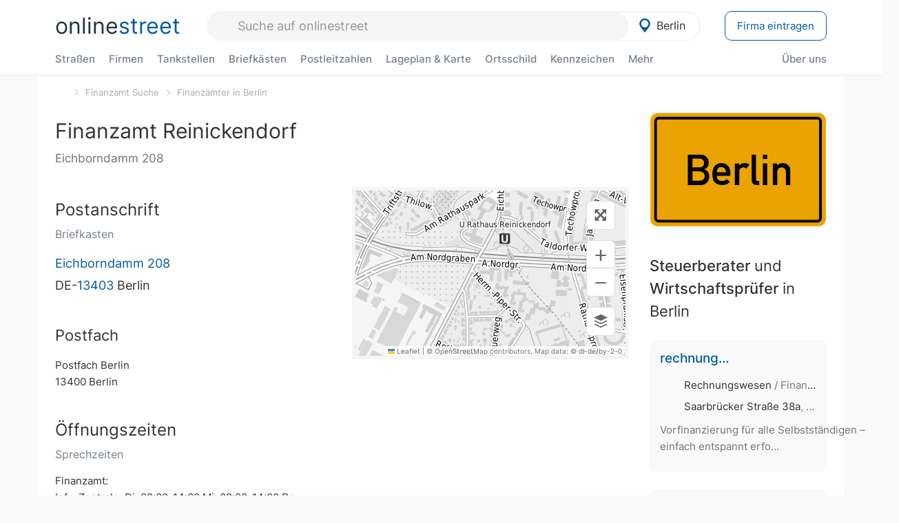

--- FILE ---
content_type: text/html; charset=utf-8
request_url: https://onlinestreet.de/finanzamt/amt/1117
body_size: 17209
content:
<!DOCTYPE html><html dir="ltr" lang="de"> <head> <meta charset="UTF-8"> <link href="//fundingchoicesmessages.google.com" rel="preconnect dns-prefetch" crossorigin><script>(function(){
'use strict';var g=function(a){var b=0;return function(){return b<a.length?{done:!1,value:a[b++]}:{done:!0}}},l=this||self,m=/^[\w+/_-]+[=]{0,2}$/,p=null,q=function(){},r=function(a){var b=typeof a;if("object"==b)if(a){if(a instanceof Array)return"array";if(a instanceof Object)return b;var c=Object.prototype.toString.call(a);if("[object Window]"==c)return"object";if("[object Array]"==c||"number"==typeof a.length&&"undefined"!=typeof a.splice&&"undefined"!=typeof a.propertyIsEnumerable&&!a.propertyIsEnumerable("splice"))return"array";
if("[object Function]"==c||"undefined"!=typeof a.call&&"undefined"!=typeof a.propertyIsEnumerable&&!a.propertyIsEnumerable("call"))return"function"}else return"null";else if("function"==b&&"undefined"==typeof a.call)return"object";return b},u=function(a,b){function c(){}c.prototype=b.prototype;a.prototype=new c;a.prototype.constructor=a};var v=function(a,b){Object.defineProperty(l,a,{configurable:!1,get:function(){return b},set:q})};var y=function(a,b){this.b=a===w&&b||"";this.a=x},x={},w={};var aa=function(a,b){a.src=b instanceof y&&b.constructor===y&&b.a===x?b.b:"type_error:TrustedResourceUrl";if(null===p)b:{b=l.document;if((b=b.querySelector&&b.querySelector("script[nonce]"))&&(b=b.nonce||b.getAttribute("nonce"))&&m.test(b)){p=b;break b}p=""}b=p;b&&a.setAttribute("nonce",b)};var z=function(){return Math.floor(2147483648*Math.random()).toString(36)+Math.abs(Math.floor(2147483648*Math.random())^+new Date).toString(36)};var A=function(a,b){b=String(b);"application/xhtml+xml"===a.contentType&&(b=b.toLowerCase());return a.createElement(b)},B=function(a){this.a=a||l.document||document};B.prototype.appendChild=function(a,b){a.appendChild(b)};var C=function(a,b,c,d,e,f){try{var k=a.a,h=A(a.a,"SCRIPT");h.async=!0;aa(h,b);k.head.appendChild(h);h.addEventListener("load",function(){e();d&&k.head.removeChild(h)});h.addEventListener("error",function(){0<c?C(a,b,c-1,d,e,f):(d&&k.head.removeChild(h),f())})}catch(n){f()}};var ba=l.atob("aHR0cHM6Ly93d3cuZ3N0YXRpYy5jb20vaW1hZ2VzL2ljb25zL21hdGVyaWFsL3N5c3RlbS8xeC93YXJuaW5nX2FtYmVyXzI0ZHAucG5n"),ca=l.atob("WW91IGFyZSBzZWVpbmcgdGhpcyBtZXNzYWdlIGJlY2F1c2UgYWQgb3Igc2NyaXB0IGJsb2NraW5nIHNvZnR3YXJlIGlzIGludGVyZmVyaW5nIHdpdGggdGhpcyBwYWdlLg=="),da=l.atob("RGlzYWJsZSBhbnkgYWQgb3Igc2NyaXB0IGJsb2NraW5nIHNvZnR3YXJlLCB0aGVuIHJlbG9hZCB0aGlzIHBhZ2Uu"),ea=function(a,b,c){this.b=a;this.f=new B(this.b);this.a=null;this.c=[];this.g=!1;this.i=b;this.h=c},F=function(a){if(a.b.body&&!a.g){var b=
function(){D(a);l.setTimeout(function(){return E(a,3)},50)};C(a.f,a.i,2,!0,function(){l[a.h]||b()},b);a.g=!0}},D=function(a){for(var b=G(1,5),c=0;c<b;c++){var d=H(a);a.b.body.appendChild(d);a.c.push(d)}b=H(a);b.style.bottom="0";b.style.left="0";b.style.position="fixed";b.style.width=G(100,110).toString()+"%";b.style.zIndex=G(2147483544,2147483644).toString();b.style["background-color"]=I(249,259,242,252,219,229);b.style["box-shadow"]="0 0 12px #888";b.style.color=I(0,10,0,10,0,10);b.style.display=
"flex";b.style["justify-content"]="center";b.style["font-family"]="Arial";c=H(a);c.style.width=G(80,85).toString()+"%";c.style.maxWidth=G(750,775).toString()+"px";c.style.margin="24px";c.style.display="flex";c.style["align-items"]="flex-start";c.style["justify-content"]="center";d=A(a.f.a,"IMG");d.className=z();d.src=ba;d.style.height="24px";d.style.width="24px";d.style["padding-right"]="16px";var e=H(a),f=H(a);f.style["font-weight"]="bold";f.textContent=ca;var k=H(a);k.textContent=da;J(a,
e,f);J(a,e,k);J(a,c,d);J(a,c,e);J(a,b,c);a.a=b;a.b.body.appendChild(a.a);b=G(1,5);for(c=0;c<b;c++)d=H(a),a.b.body.appendChild(d),a.c.push(d)},J=function(a,b,c){for(var d=G(1,5),e=0;e<d;e++){var f=H(a);b.appendChild(f)}b.appendChild(c);c=G(1,5);for(d=0;d<c;d++)e=H(a),b.appendChild(e)},G=function(a,b){return Math.floor(a+Math.random()*(b-a))},I=function(a,b,c,d,e,f){return"rgb("+G(Math.max(a,0),Math.min(b,255)).toString()+","+G(Math.max(c,0),Math.min(d,255)).toString()+","+G(Math.max(e,0),Math.min(f,
255)).toString()+")"},H=function(a){a=A(a.f.a,"DIV");a.className=z();return a},E=function(a,b){0>=b||null!=a.a&&0!=a.a.offsetHeight&&0!=a.a.offsetWidth||(fa(a),D(a),l.setTimeout(function(){return E(a,b-1)},50))},fa=function(a){var b=a.c;var c="undefined"!=typeof Symbol&&Symbol.iterator&&b[Symbol.iterator];b=c?c.call(b):{next:g(b)};for(c=b.next();!c.done;c=b.next())(c=c.value)&&c.parentNode&&c.parentNode.removeChild(c);a.c=[];(b=a.a)&&b.parentNode&&b.parentNode.removeChild(b);a.a=null};var ia=function(a,b,c,d,e){var f=ha(c),k=function(n){n.appendChild(f);l.setTimeout(function(){f?(0!==f.offsetHeight&&0!==f.offsetWidth?b():a(),f.parentNode&&f.parentNode.removeChild(f)):a()},d)},h=function(n){document.body?k(document.body):0<n?l.setTimeout(function(){h(n-1)},e):b()};h(3)},ha=function(a){var b=document.createElement("div");b.className=a;b.style.width="1px";b.style.height="1px";b.style.position="absolute";b.style.left="-10000px";b.style.top="-10000px";b.style.zIndex="-10000";return b};var K={},L=null;var M=function(){},N="function"==typeof Uint8Array,O=function(a,b){a.b=null;b||(b=[]);a.j=void 0;a.f=-1;a.a=b;a:{if(b=a.a.length){--b;var c=a.a[b];if(!(null===c||"object"!=typeof c||Array.isArray(c)||N&&c instanceof Uint8Array)){a.g=b-a.f;a.c=c;break a}}a.g=Number.MAX_VALUE}a.i={}},P=[],Q=function(a,b){if(b<a.g){b+=a.f;var c=a.a[b];return c===P?a.a[b]=[]:c}if(a.c)return c=a.c[b],c===P?a.c[b]=[]:c},R=function(a,b,c){a.b||(a.b={});if(!a.b[c]){var d=Q(a,c);d&&(a.b[c]=new b(d))}return a.b[c]};
M.prototype.h=N?function(){var a=Uint8Array.prototype.toJSON;Uint8Array.prototype.toJSON=function(){var b;void 0===b&&(b=0);if(!L){L={};for(var c="ABCDEFGHIJKLMNOPQRSTUVWXYZabcdefghijklmnopqrstuvwxyz0123456789".split(""),d=["+/=","+/","-_=","-_.","-_"],e=0;5>e;e++){var f=c.concat(d[e].split(""));K[e]=f;for(var k=0;k<f.length;k++){var h=f[k];void 0===L[h]&&(L[h]=k)}}}b=K[b];c=[];for(d=0;d<this.length;d+=3){var n=this[d],t=(e=d+1<this.length)?this[d+1]:0;h=(f=d+2<this.length)?this[d+2]:0;k=n>>2;n=(n&
3)<<4|t>>4;t=(t&15)<<2|h>>6;h&=63;f||(h=64,e||(t=64));c.push(b[k],b[n],b[t]||"",b[h]||"")}return c.join("")};try{return JSON.stringify(this.a&&this.a,S)}finally{Uint8Array.prototype.toJSON=a}}:function(){return JSON.stringify(this.a&&this.a,S)};var S=function(a,b){return"number"!==typeof b||!isNaN(b)&&Infinity!==b&&-Infinity!==b?b:String(b)};M.prototype.toString=function(){return this.a.toString()};var T=function(a){O(this,a)};u(T,M);var U=function(a){O(this,a)};u(U,M);var ja=function(a,b){this.c=new B(a);var c=R(b,T,5);c=new y(w,Q(c,4)||"");this.b=new ea(a,c,Q(b,4));this.a=b},ka=function(a,b,c,d){b=new T(b?JSON.parse(b):null);b=new y(w,Q(b,4)||"");C(a.c,b,3,!1,c,function(){ia(function(){F(a.b);d(!1)},function(){d(!0)},Q(a.a,2),Q(a.a,3),Q(a.a,1))})};var la=function(a,b){V(a,"internal_api_load_with_sb",function(c,d,e){ka(b,c,d,e)});V(a,"internal_api_sb",function(){F(b.b)})},V=function(a,b,c){a=l.btoa(a+b);v(a,c)},W=function(a,b,c){for(var d=[],e=2;e<arguments.length;++e)d[e-2]=arguments[e];e=l.btoa(a+b);e=l[e];if("function"==r(e))e.apply(null,d);else throw Error("API not exported.");};var X=function(a){O(this,a)};u(X,M);var Y=function(a){this.h=window;this.a=a;this.b=Q(this.a,1);this.f=R(this.a,T,2);this.g=R(this.a,U,3);this.c=!1};Y.prototype.start=function(){ma();var a=new ja(this.h.document,this.g);la(this.b,a);na(this)};
var ma=function(){var a=function(){if(!l.frames.googlefcPresent)if(document.body){var b=document.createElement("iframe");b.style.display="none";b.style.width="0px";b.style.height="0px";b.style.border="none";b.style.zIndex="-1000";b.style.left="-1000px";b.style.top="-1000px";b.name="googlefcPresent";document.body.appendChild(b)}else l.setTimeout(a,5)};a()},na=function(a){var b=Date.now();W(a.b,"internal_api_load_with_sb",a.f.h(),function(){var c;var d=a.b,e=l[l.btoa(d+"loader_js")];if(e){e=l.atob(e);
e=parseInt(e,10);d=l.btoa(d+"loader_js").split(".");var f=l;d[0]in f||"undefined"==typeof f.execScript||f.execScript("var "+d[0]);for(;d.length&&(c=d.shift());)d.length?f[c]&&f[c]!==Object.prototype[c]?f=f[c]:f=f[c]={}:f[c]=null;c=Math.abs(b-e);c=1728E5>c?0:c}else c=-1;0!=c&&(W(a.b,"internal_api_sb"),Z(a,Q(a.a,6)))},function(c){Z(a,c?Q(a.a,4):Q(a.a,5))})},Z=function(a,b){a.c||(a.c=!0,a=new l.XMLHttpRequest,a.open("GET",b,!0),a.send())};(function(a,b){l[a]=function(c){for(var d=[],e=0;e<arguments.length;++e)d[e-0]=arguments[e];l[a]=q;b.apply(null,d)}})("__d3lUW8vwsKlB__",function(a){"function"==typeof window.atob&&(a=window.atob(a),a=new X(a?JSON.parse(a):null),(new Y(a)).start())});}).call(this);
window.__d3lUW8vwsKlB__("[base64]");</script><script> function cmp_ui_additionals() {   var el = document.querySelector('.fc-stacks.fc-dialog-restricted-content'), elChild = '<p class="intro">Wir bieten ein kostenloses, werbefinanziertes Online-Angebot und verwenden Cookies für:</p>'; el.insertAdjacentHTML('afterbegin', elChild);  var el = document.querySelector('.fc-consent-root .fc-dialog-container .fc-dialog.fc-choice-dialog'), elChild = '<div class="fc-footer-imprint"><a href="https://onlinestreet.de/impressum#nutzungsbedingungen">Datenschutzerklärung</a><a href="https://onlinestreet.de/impressum#impressum">Impressum</a></div>'; el.insertAdjacentHTML('beforeend', elChild); }   window.dataLayer = window.dataLayer || []; function gtag(){dataLayer.push(arguments);} var ga_loaded = false;  function cmp_load_ga() {  ga_loaded = true; setTimeout(() => { }, 1000);  var ga4script = document.createElement("script"); ga4script.async = true; ga4script.src = "https://www.googletagmanager.com/gtag/js?id=G-FE6V3NCVGF"; document.getElementsByTagName("head")[0].appendChild(ga4script, document.getElementsByTagName("head")[0]); window.dataLayer = window.dataLayer || []; gtag('js', new Date()); gtag('config', 'G-FE6V3NCVGF', { 'content_group':'finanzamt_amt', });   } function cmp_show_ads_after_consent() {   (adsbygoogle=window.adsbygoogle||[]).pauseAdRequests=0;   } function cmp_change_ads(tcData) { var MeasureContentPerformance = tcData.purpose.consents[8] || false; var hasDeviceStorageAndAccessConsent = tcData.purpose.consents[1] || false; var BasicAds = tcData.purpose.consents[2] || false; if ( hasDeviceStorageAndAccessConsent && BasicAds ) {  (adsbygoogle=window.adsbygoogle||[]).pauseAdRequests=0; if ( MeasureContentPerformance ) {  } } else { if ( MeasureContentPerformance ) {  }  var ads = document.querySelectorAll('.adsbygoogle'), i = 0, l = ads.length; for (i; i < l; i++) { ads[i].style.display = 'none'; } $(function() {  $('.ad-col-left').toggle();  if ( $('.content-col').hasClass('col-md-7') ) {  $('.content-col').removeClass('col-md-7').addClass('col-md-9'); } else if ( $('.content-col').hasClass('col-md-10') ) {  $('.content-col').removeClass('col-md-10').addClass('col-md-12'); } }); } }  function update_gtag_consent(tcData) {  gtag('consent', 'update', { 'ad_user_data': tcData.purpose.consents[3] ? 'granted' : 'denied', 'ad_personalization': tcData.purpose.consents[4] ? 'granted' : 'denied', 'ad_storage': tcData.purpose.consents[1] ? 'granted' : 'denied', 'analytics_storage': tcData.purpose.consents[8] ? 'granted' : 'denied' }); } var check_tcfapi = window.setInterval(function() { typeof __tcfapi === 'function' ? (window.clearInterval(check_tcfapi), __tcfapi('addEventListener', 2, function(tcData, success) { if ( tcData.eventStatus === 'cmpuishown' ) {  cmp_ui_additionals();   gtag('consent', 'default', { 'ad_storage': 'denied', 'ad_user_data': 'denied', 'ad_personalization': 'denied', 'analytics_storage': 'denied', 'wait_for_update': 500 }); } if (tcData.eventStatus === 'tcloaded' || tcData.eventStatus === 'useractioncomplete') {  if ( ! tcData.gdprApplies ) {  cmp_show_ads_after_consent(); cmp_load_ga(); } else {   var MeasureContentPerformance = tcData.purpose.consents[8] || false; if ( MeasureContentPerformance ) { cmp_load_ga(); }   var hasDeviceStorageAndAccessConsent = tcData.purpose.consents[1] || false;  if (hasDeviceStorageAndAccessConsent) {  var hasGoogleAdvertisingProductsConsent = tcData.vendor.consents[755] || false;  if ( hasGoogleAdvertisingProductsConsent ) {  cmp_show_ads_after_consent(); } else { cmp_change_ads(tcData); } } else { cmp_change_ads(tcData); } } update_gtag_consent(tcData); } })) : null ; }, 50); </script> <link href="//cdn.onlinestreet.de" rel="preconnect dns-prefetch" crossorigin> <link href="//cdnjs.cloudflare.com" rel="preconnect dns-prefetch" crossorigin>  <link href="//pagead2.googlesyndication.com" rel="preconnect dns-prefetch" crossorigin> <link href="//googleads.g.doubleclick.net" rel="preconnect dns-prefetch" crossorigin> <link href="//ad.doubleclick.net" rel="preconnect dns-prefetch" crossorigin> <link href="//static.doubleclick.net" rel="preconnect dns-prefetch" crossorigin> <link href="//adservice.google.de" rel="preconnect dns-prefetch" crossorigin> <link href="//adservice.google.com" rel="preconnect dns-prefetch" crossorigin> <title>Finanzamt Reinickendorf, Eichborndamm 208: Öffnungszeiten, Postanschrift &amp; Kontakt</title> <meta name="description" content="Kontaktdaten, Sprechzeiten, Zuständigkeit und mehr nachschlagen: Finanzamt Reinickendorf, Eichborndamm 208 in 13403 Berlin."> <meta name="robots" content="noindex,follow,max-image-preview:large"> <link rel="canonical" href="https://onlinestreet.de/finanzamt/amt/1117"> <link rel="manifest" href="https://cdn.onlinestreet.de/img/favicon/site.webmanifest.json.php"> <link rel="icon" type="image/png" href="https://cdn.onlinestreet.de/img/favicon/favicon-96x96.png" sizes="96x96" /> <link rel="icon" type="image/svg+xml" href="https://cdn.onlinestreet.de/img/favicon/favicon.svg" /> <link rel="shortcut icon" href="https://cdn.onlinestreet.de/img/favicon/favicon.ico" /> <link rel="apple-touch-icon" sizes="180x180" href="https://cdn.onlinestreet.de/img/favicon/apple-touch-icon.png" /> <meta name="apple-mobile-web-app-title" content="onlinestreet" /> <meta name="theme-color" content="#005CA2"> <meta name="viewport" content="width=device-width, initial-scale=1.0"/>  <link rel="preload" as="style" href="https://cdnjs.cloudflare.com/ajax/libs/twitter-bootstrap/3.4.1/css/bootstrap.min.css" /> <link rel="preload" as="script" href="https://cdnjs.cloudflare.com/ajax/libs/twitter-bootstrap/3.4.1/js/bootstrap.min.js" /> <link rel="preload" as="script" href="https://cdnjs.cloudflare.com/ajax/libs/jquery/1.12.4/jquery.min.js" />  <link rel="stylesheet" href="https://cdnjs.cloudflare.com/ajax/libs/twitter-bootstrap/3.4.1/css/bootstrap.min.css" />     <link rel="preload" as="style" href="https://cdn.onlinestreet.de/lib/styles.min.css?v=OS40" /><link rel="stylesheet" type="text/css" href="https://cdn.onlinestreet.de/lib/styles.min.css?v=OS40" />  <link rel="preload" href="//cdn.onlinestreet.de/lib/fonts/google/inter-v13-latin-regular.woff2" as="font" type="font/woff2" crossorigin> <link rel="preload" href="//cdn.onlinestreet.de/lib/fonts/google/inter-v13-latin-500.woff2" as="font" type="font/woff2" crossorigin> <link rel="preload" href="//cdn.onlinestreet.de/lib/fonts/google/inter-v13-latin-600.woff2" as="font" type="font/woff2" crossorigin> <link rel="preload" href="//cdn.onlinestreet.de/lib/fonts/google/inter-v13-latin-300.woff2" as="font" type="font/woff2" crossorigin> <link rel="preload" href="//cdn.onlinestreet.de/lib/fonts/fontawesome-free-7.1.0-web/webfonts/fa-solid-900.woff2" as="font" type="font/woff2" crossorigin>    <link rel="preload" as="image" href="https://cdn.onlinestreet.de/img/logo/marker.svg" />  <meta property="og:title" content="Finanzamt Reinickendorf, Eichborndamm 208: Öffnungszeiten, Postanschrift &amp; Kontakt"/> <meta property="og:site_name" content="onlinestreet.de"/> <meta property="og:description" content="Kontaktdaten, Sprechzeiten, Zuständigkeit und mehr nachschlagen: Finanzamt Reinickendorf, Eichborndamm 208 in 13403 Berlin." /> <meta property="og:type" content="website"/> <meta property="og:url" content="https://onlinestreet.de/finanzamt/amt/1117"/> <meta property="og:image" content="https://onlinestreet.de/strassen/ortsschild/800/Berlin.png"/><meta property="og:image:width" content="800"/><meta property="og:image:height" content="520"/> <meta name="twitter:card" content="summary_large_image"/> <meta name="twitter:title" content="Finanzamt Reinickendorf, Eichborndamm 208: Öffnungszeiten, Postanschrift &amp; Kontakt"/> <meta name="twitter:description" content="Kontaktdaten, Sprechzeiten, Zuständigkeit und mehr nachschlagen: Finanzamt Reinickendorf, Eichborndamm 208 in 13403 Berlin."/> <meta name="twitter:image" content="https://onlinestreet.de/strassen/ortsschild/800/Berlin.png"/> <meta property="twitter:url" content="https://onlinestreet.de/finanzamt/amt/1117"/> <meta name="twitter:site" content="@onlinestreet_de"/> <meta name="twitter:creator" content="@onlinestreet_de"/> <script async src="https://pagead2.googlesyndication.com/pagead/js/adsbygoogle.js?client=ca-pub-1229119852267723" crossorigin="anonymous"></script> <script> (adsbygoogle = window.adsbygoogle||[]).pauseAdRequests=1; </script> </head> <body> <div class="loader loading"></div> <header> <nav class="navbar-fixed-top" id="globale-navigation"> <div class="navbar firstrow"> <div class="container flex-container"> <div class="flex" id="nav-logo"> <a class="onlinestreet-logo" href="https://onlinestreet.de/"> online<span>street</span> </a> </div> <div class="flex" id="nav-ortsauswahl"> <span id="navbar-ortsauswahl">  <img width="24" height="24" src="https://cdn.onlinestreet.de/img/logo/marker.svg" alt="Berlin erkunden" />Berlin </span> <span id="mobile-search-close">×</span> <div class="ortsauswahl-dropdown hidden"></div> </div> <div class="flex" id="nav-suche"> <div id="mobile-menu-toggle"> <i class="fas fa-bars" aria-hidden="true"></i> </div> <form name="header_search" method="get" action="https://onlinestreet.de/suche/" class="form-inline" role="form"> <input type="hidden" name="pid" value="1" /> <input type="hidden" name="section" value="finanzamt" /> <input required pattern=".{3,}" title="Mindestens drei Zeichen" name="q" type="text" class="form-control autocomplete-header-search" data-section="finanzamt" data-ort="Berlin" data-pid="1" autocomplete="os-header-suche" placeholder="Suche auf onlinestreet" /> </form> <i class="fas fa-search"></i> </div> <div class="flex" id="nav-neuer-eintrag"> <a href="https://onlinestreet.de/branchenbuch/profil/" class="btn btn-primary-invert">Firma eintragen</a> </div> </div> </div> <div class="navbar secondrow initial hidden-xs hidden-sm"> <div class="container"> <ul class="linkstruktur"> <li class=" strassen-link"><a href="https://onlinestreet.de/strassen/in-Berlin.html">Straßen</a></li><li class="first branchen-link"><a href="https://onlinestreet.de/Regional/Europa/Deutschland/Berlin.html">Firmen</a></li><li class=""><a href="https://onlinestreet.de/tankstellen/berlin">Tankstellen</a></li><li class=""><a href="https://onlinestreet.de/briefkasten/Berlin/alle.html">Briefkästen</a></li><li class=""><a id="nav-postleitzahlen" href="https://onlinestreet.de/plz/Berlin.html">Postleitzahlen</a></li><li class=""><a href="https://onlinestreet.de/orte/berlin/karte">Lageplan & Karte</a></li><li class=""><a href="https://onlinestreet.de/strassen/ortsschild/Berlin.html">Ortsschild</a></li><li class=""><a href="https://onlinestreet.de/kennzeichen/B">Kennzeichen</a></li><li class="dropdown "><a class="dropdown-toggle" href="#" role="button" id="dropdownMenuLink" data-toggle="dropdown" aria-haspopup="true" aria-expanded="false">Mehr <i class="fas fa-chevron-down color-silver ml5"></i></a> <ul class="dropdown-menu"> <li class=""><a class="dropdown-item" href="https://onlinestreet.de/bundesland/Berlin.html">In welchem Bundesland liegt Berlin?</a></li> <li class="subheading">Weitere Services & Rechner</li> <li class=""> <a class="dropdown-item" href="https://onlinestreet.de/kennzeichen/"> Kennzeichen-Suche </a> </li> <li class=""> <a class="dropdown-item" href="https://onlinestreet.de/banken/iban/"> IBAN Rechner </a> </li> <li class=""> <a class="dropdown-item" href="https://onlinestreet.de/banken/iban-zu-bic/"> IBAN Prüfer </a> </li>  <li class="subheading">Tools & Generatoren</li> <li class=""> <a class="dropdown-item" href="https://onlinestreet.de/strassen/verkehrsschild/"> Verkehrsschilder </a> </li> <li class=""> <a class="dropdown-item" href="https://onlinestreet.de/strassen/ortsschild/generator.html"> Ortsschild Generator </a> </li> <li class=""> <a class="dropdown-item" href="https://onlinestreet.de/strassen/schild/generator.html"> Straßenschild Generator </a> </li> <li class=""> <a class="dropdown-item" href="https://onlinestreet.de/kennzeichen/generator"> Kennzeichen Generator </a> </li> </ul> </li> </ul> <ul class="linkstruktur navbar-right"> <li class=""><a title="Über uns" href="https://onlinestreet.de/ueber-uns">Über uns</a></li> </ul> </div> </div> <div class="mobile-menu hidden"> <div class="mobile-menu-content"> <span id="mobile-menu-close">&times;</span> <a class="mobile-menu-logo" href="https://onlinestreet.de/">online<span>street</span></a> <form name="mobile_search" method="get" action="https://onlinestreet.de/suche/" class="form-inline mobile-search" role="form"> <input type="hidden" name="pid" value="1" /> <input type="hidden" name="section" value="finanzamt" /> <input required pattern=".{3,}" title="Mindestens drei Zeichen" name="q" type="text" class="form-control autocomplete-header-search" data-section="finanzamt" data-ort="Berlin" data-pid="1" autocomplete="os-header-suche" placeholder="Suche auf onlinestreet" /> <i class="fas fa-search"></i> </form> <div class="row mt5"> <div class="col-xs-8 pr10 mb0"> <p class="lead mr0 mb15"> Dein Straßenverzeichnis, Branchenbuch und lokales Nachschlagewerk für <nobr class="overflow-ellipsis"><i class="fas fa-map-marker color-silver ml5 mr10"></i><a href="https://onlinestreet.de/orte/berlin">Berlin</a></nobr>. </p> </div> <div class="col-xs-4 pl0 mb0"> <a href="https://onlinestreet.de/orte/berlin"> <img class="img-responsive mt5" loading="lazy" src="https://onlinestreet.de/strassen/ortsschild/Berlin.png" alt="Berlin" /> </a> </div> </div> <button class="anderen-ort-waehlen btn btn btn-sm btn-default mr10" title="Anderen Ort wählen">Ort ändern</button> <a class="btn btn-sm btn-default mr15" href="https://onlinestreet.de/ueber-uns" title="Über uns">Über uns</a> <div class="you-are-here">  <div class="row"> <div class="col-xs-9 mb0"> <a class="title" href="https://onlinestreet.de/finanzamt/Berlin.html"> Finanzämter <small class="text-muted overflow-ellipsis">Zuständiges Finanzamt ermitteln</small> </a> </div> <div class="col-xs-3 mb0"> <a href="https://onlinestreet.de/finanzamt/Berlin.html"> <img class="topic img-responsive" alt="Zuständiges Finanzamt in/für Berlin" loading="lazy" src="https://cdn.onlinestreet.de/img/material-design/finanzaemter-200x200.jpg" width="200" height="200" /> </a> </div> </div> <small class="current-page-headline">Aktuelle Seite</small> <a class="current-page overflow-ellipsis" href="https://onlinestreet.de/finanzamt/amt/1117">Finanzamt Reinickendorf, Eichborndamm 208: Öffnungszeiten, Postanschrift &amp; Kontakt</a> <small class="relevant-page-headline">Übergeordnete Seiten</small> <a class="relevant-page btn btn-sm btn-default" href="https://onlinestreet.de/finanzamt/Berlin.html">Finanzämter in Berlin</a><a class="relevant-page btn btn-sm btn-default" href="https://onlinestreet.de/finanzamt/">Finanzamt Suche</a> </div>  <h4 class="mt40">Alle <strong>Services</strong> für <nobr class="overflow-ellipsis"><i class="fas fa-map-marker color-silver ml5 mr10"></i><a href="https://onlinestreet.de/orte/berlin">Berlin</a></nobr></h4> <div class="row mt20 pr15"> <div class="col-xs-4 m-service"> <a class="" href="https://onlinestreet.de/strassen/in-Berlin.html"> <img class="img-responsive" alt="Straßenverzeichnis für Berlin" loading="lazy" src="https://cdn.onlinestreet.de/img/material-design/strassenverzeichnis-kompass-200x200.jpg" width="200" height="200" /> <span>Straßen</span> <small>Wohnlage und <br class="visible-xs">Lebensqualität</small> </a> </div> <div class="col-xs-4 m-service"> <a class="" href="https://onlinestreet.de/Regional/Europa/Deutschland/Berlin.html"> <img class="img-responsive" alt="Branchenbuch für Berlin" loading="lazy" src="https://cdn.onlinestreet.de/img/material-design/digitales-branchenbuch-200x200.jpg" width="200" height="200" /> <span>Firmen</span> <small>Anbieter im <br class="visible-xs">Branchenbuch</small> </a> </div> <div class="col-xs-4 m-service"> <a class="" href="https://onlinestreet.de/tankstellen/berlin"> <img class="img-responsive" alt="Berlin: Tankstelle in der Nähe" loading="lazy" src="https://cdn.onlinestreet.de/img/material-design/tankstellen-200x200.jpg" width="200" height="200" /> <span>Tankstellen</span> <small>Günstig tanken <br class="visible-xs">in der Nähe</small> </a> </div> <div class="col-xs-4 m-service"> <a class="" href="https://onlinestreet.de/briefkasten/Berlin/alle.html"> <img class="img-responsive" alt="Briefkasten Standorte in Berlin finden" loading="lazy" src="https://cdn.onlinestreet.de/img/material-design/briefkasten-200x200.jpg" width="200" height="200" /> <span>Briefkästen</span> <small>Standorte und <br class="visible-xs">Leerungszeiten</small> </a> </div> <div class="col-xs-4 m-service"> <a class="" href="https://onlinestreet.de/plz/Berlin.html"> <img class="img-responsive" alt="Postleitzahlen Berlin" loading="lazy" src="https://cdn.onlinestreet.de/img/material-design/postleitzahlen-200x200.jpg" width="200" height="200" /> <span>Postleitzahlen</span> <small>PLZ und <br class="visible-xs">Ortsteile</small> </a> </div> <div class="col-xs-4 m-service"> <a class="" href="https://onlinestreet.de/orte/berlin/karte"> <img class="img-responsive" alt="Wo liegt Berlin?" loading="lazy" src="https://cdn.onlinestreet.de/img/material-design/lageplan-200x200.jpg" width="200" height="200" /> <span>Lageplan</span> <small>Wo liegt <br class="visible-xs">Berlin?</small> </a> </div> <div class="col-xs-4 m-service"> <a class="" href="https://onlinestreet.de/strassen/ortsschild/Berlin.html"> <img class="img-responsive" alt="Ortsschild von Berlin" loading="lazy" src="https://cdn.onlinestreet.de/img/material-design/ortsschild-200x200.jpg" width="200" height="200" /> <span>Ortsschild</span> <small>Generator und <br class="visible-xs">Download</small> </a> </div> <div class="col-xs-4 m-service"> <a class="" href="https://onlinestreet.de/kennzeichen/B"> <img class="img-responsive" alt="Kennzeichen B: Berlin" loading="lazy" src="https://cdn.onlinestreet.de/img/material-design/kennzeichen-individuell.php?kennzeichen=B" width="200" height="200" /> <span>Kennzeichen</span> <small>Nummernschild <br class="visible-xs">B</small> </a> </div> <div class="col-xs-4 m-service"> <a class="" href="https://onlinestreet.de/bundesland/Berlin.html"> <img class="img-responsive" alt="In welchem Bundesland liegt Berlin?" loading="lazy" src="https://cdn.onlinestreet.de/img/material-design/bundeslaender-200x200.jpg" width="200" height="200" /> <span>Bundesland</span> <small>In welchem <br class="visible-xs">Bundesland liegt Berlin?</small> </a> </div> <div class="col-xs-12 text-center pr0"> <a class="btn btn-primary mt15 mr15" href="https://onlinestreet.de/branchenbuch/profil/" title="Firma eintragen">Firma kostenlos eintragen</a>  </div> </div> <h4><strong>Weitere Services</strong> für Deutschland</h4> <div class="row weitere pr15 mt15"> <div class="m-service"> <a href="https://onlinestreet.de/banken/iban/"> <img loading="lazy" src="https://cdn.onlinestreet.de/img/material-design/iban-rechner-200x200.jpg" width="50" height="50" alt="IBAN Rechner" /> <span>IBAN-Rechner & Prüfer</span> </a> </div> <div class="m-service"> <a href="https://onlinestreet.de/kennzeichen/"> <img loading="lazy" src="https://cdn.onlinestreet.de/img/material-design/kennzeichen-200x200.jpg" width="50" height="50" alt="KFZ Kennzeichen Suche" /> <span>Kennzeichen-Suche</span> </a> </div> <div class="m-service"> <a href="https://onlinestreet.de/kennzeichen/generator"> <img loading="lazy" src="https://cdn.onlinestreet.de/img/material-design/kennzeichen-generator-200x200.jpg" width="50" height="50" alt="Kennzeichen Generator" /> <span class="tl">Kennzeichen-Generator</span> </a> </div> <div class="m-service"> <a href="https://onlinestreet.de/strassen/verkehrsschild/"> <img loading="lazy" src="https://cdn.onlinestreet.de/img/material-design/verkehrsschilder-200x200.jpg" width="50" height="50" alt="Verkehrsschild gestalten" /> <span class="tl">Verkehrsschilder</span> </a> </div> <div class="m-service"> <a href="https://onlinestreet.de/strassen/ortsschild/generator.html"> <img loading="lazy" src="https://cdn.onlinestreet.de/img/material-design/ortsschild-200x200.jpg" width="50" height="50" alt="Ortsschild Generator" /> <span class="tl">Ortsschild-Generator</span> </a> </div> <div class="m-service"> <a href="https://onlinestreet.de/strassen/schild/generator.html"> <img loading="lazy" src="https://cdn.onlinestreet.de/img/material-design/strassenschild-200x200.jpg" width="50" height="50" alt="Straßenschild Generator" /> <span class="tl">Straßenschild-Generator</span> </a> </div> </div> <footer class="mobile-menu-imprint text-muted"> <p>onlinestreet <span class="pull-right">&copy; 2006 - 2025</span></p> <p> <a class="mr15" href="https://onlinestreet.de/ueber-uns">Über uns</a> <a href="https://onlinestreet.de/impressum"> <span class="mr15">Support</span> <span class="mr15">Nutzungsbedingungen</span> <span class="mr15">Datenschutz</span> <span class="mr15">Cookies</span> <span class="mr15">Credits / Quellen</span> <span class="mr15">Kontakt</span> <span class="mr15">Impressum</span> </a> </p> </footer> <footer class="hwd-footer"> <div class="row"> <div class="col-md-5"> <h6> <img alt="onlinestreet: Städte, Orte und Straßen" loading="lazy" src="https://hello-world.digital/assets/img/projects-hwd-footer/icon-magnify.svg" width="40" height="40" /> <small>Über onlinestreet</small> Erkunde Städte, Orte und Straßen </h6> <p> Neue Straßen entdecken und gute Anbieter in Deiner Region finden: Als digitales Straßen&shy;verzeichnis und Branchen&shy;buch für Deutschland bietet Dir onlinestreet viele nützliche Services und Tools für Deinen Alltag. </p> <ul> <li><i class="fas fa-smile"></i>Von und für Menschen wie Du und ich!</li> <li><i class="fas fa-smile"></i>100% echte Erfahrungsberichte und Bewertungen!</li> <li><i class="fas fa-smile"></i>Jeden Tag ein bisschen besser!</li> </ul> </div> <div class="col-md-5 col-md-offset-1"> <img alt="Hello World Digital" class="hwd-logo" loading="lazy" src="https://hello-world.digital/assets/img/projects-hwd-footer/hello-world-digital.svg" width="120" height="82" /> <p> Dies ist ein Portal von Hello World Digital. <br class="hidden-xs">Wir entwickeln digitale Tools und liefern <br class="hidden-xs">hilfreiche Informationen für Deinen Alltag. </p> <div class="hwd-icons"> <img loading="lazy" src="https://hello-world.digital/assets/img/projects-hwd-footer/icon-cocktail-01.svg" alt="Icon: Cocktail" width="32" height="35" /><img loading="lazy" src="https://hello-world.digital/assets/img/projects-hwd-footer/icon-handy.svg" alt="Icon: Handy" width="21" height="35" /><img loading="lazy" src="https://hello-world.digital/assets/img/projects-hwd-footer/icon-home.svg" alt="Icon: Home" width="35" height="35" /><img loading="lazy" src="https://hello-world.digital/assets/img/projects-hwd-footer/icon-science.svg" alt="Icon: Science" width="21" height="35" /><img loading="lazy" src="https://hello-world.digital/assets/img/projects-hwd-footer/icon-browser.svg" alt="Icon: Browser" width="35" height="27" /> </div> <a class="btn track-ga-event" data-action="Footer: Hello World Digital" data-label="Website-Link" href="https://hello-world.digital/de/" target="_blank" rel="noopener">hello-world.digital</a> </div> </div> </footer> </div></div> </nav> </header> <div class="breadcrumbs-container"> <div class="container section-container"> <ol class="breadcrumb" itemscope itemtype="http://schema.org/BreadcrumbList"> <li itemprop="itemListElement" itemscope itemtype="http://schema.org/ListItem"><a itemprop="item" href="https://onlinestreet.de/" title="Startseite"><i class="fas fa-home"></i><meta itemprop="name" content="Startseite" /><meta itemprop="position" content="1" /></li><li itemprop="itemListElement" itemscope itemtype="http://schema.org/ListItem"><a itemprop="item" href="https://onlinestreet.de/finanzamt/"><span itemprop="name">Finanzamt Suche</span></a><meta itemprop="position" content="2" /></li><li itemprop="itemListElement" itemscope itemtype="http://schema.org/ListItem"><a itemprop="item" href="https://onlinestreet.de/finanzamt/Berlin.html"><span itemprop="name">Finanzämter in Berlin</span></a><meta itemprop="position" content="3" /></li><li class="active visible-xs-inline-block">Finanzamt Reinickendorf, Eichborndamm 208: Öffnungszeiten, Postanschrift &amp; Kontakt</li> </ol> </div> </div> <main class=""> <div class="container section-container"> <div class="row"> <div class="col-sm-8 col-md-9 content-col"> <!--google_ad_section_start--> <div itemprop="address" itemscope itemtype="https://schema.org/PostalAddress"> <h1 itemprop="name">Finanzamt Reinickendorf <small>Eichborndamm 208</small></h1> <div class="row"> <div class="col-md-6 col-sm-6 mb0"> <h2 class="mt15">Postanschrift <small>Briefkasten</small></h2> <adress class="lead"> <span itemprop="streetAddress"><a href="https://onlinestreet.de/strassen/Eichborndamm.Berlin.56983.html">Eichborndamm 208</a></span><br /> <span itemprop="addressCountry">DE</span>-<span itemprop="postalCode"><a href="https://onlinestreet.de/plz/13403.html">13403</a></span> <span itemprop="addressLocality">Berlin</span> </adress> <h3>Postfach</h3> <p>Postfach Berlin<br> 13400 Berlin</p> <h2>Öffnungszeiten <small>Sprechzeiten</small></h2> <p>Finanzamt:<br>Info-Zentrale: Di: 08:00-14:00 Mi: 08:00-14:00 Do: 12:00-18:00<br>Telefonservice: Mo: 08:00-15:00 Di: 08:00-15:00 Mi: 08:00-15:00 Do: 08:00-15:00 Fr: 08:00-13:00</p> </div> <div class="col-md-6 col-sm-6 mb0"> <div class="map_outer thumbnail "> <div class="map lazy-map loading" id="map_525871133248"></div> </div> <script type="text/javascript"> function show_map_map_525871133248() { var lite = L.tileLayer("https://sgx.geodatenzentrum.de/wmts_topplus_open/tile/1.0.0/web_grau/default/WEBMERCATOR/{z}/{y}/{x}.png", { attribution: "&copy; <a href='https://www.openstreetmap.org/copyright'>OpenStreetMap</a> contributors, Map data: &copy; <a href='http://www.govdata.de/dl-de/by-2-0'>dl-de/by-2-0</a>", maxZoom: 18 }); var full = L.tileLayer("https://{s}.tile.openstreetmap.de/tiles/osmde/{z}/{x}/{y}.png", { attribution: "&copy; <a href='http://osm.org/copyright'>OpenStreetMap</a> contributors" }); var satellite = L.tileLayer("http://services.arcgisonline.com/arcgis/rest/services/World_Imagery/MapServer/tile/{z}/{y}/{x}", { attribution: "Tiles &copy; Esri &mdash; Source: Esri, i-cubed, USDA, USGS, AEX, GeoEye, Getmapping, Aerogrid, IGN, IGP, UPR-EGP, and the GIS User Community" }); var map = L.map("map_525871133248", { dragging: !L.Browser.mobile, tap: !L.Browser.mobile, center: [52.5871,13.3248], zoom: 15, layers: [lite] }); /* PopUp zentrieren, siehe https://stackoverflow.com/questions/22538473/leaflet-center-popup-and-marker-to-the-map */ map.on("popupopen", function(e) { var px = map.project(e.target._popup._latlng); px.y -= e.target._popup._container.clientHeight/2; map.panTo(map.unproject(px),{animate: true}); }); map.whenReady( function() { /* Event-Listener erst nach 1 Sekunde aktivieren, da sie vorher schon automatisch feuern */ setTimeout(leaflet_whenReady_Callback, 2000); }); function leaflet_whenReady_Callback() { map.on("zoomanim", function() { /* console.log("Control: zoomanim"); */ ga4_event("click", "map", "zoom"); }); map.on("baselayerchange", function() { /* console.log("Control: baselayerchange"); */ ga4_event("click", "map", "baselayerchange"); }); map.on("popupopen", function() { /* console.log("Control: popupopen"); */ ga4_event("click", "map", "popupopen"); }); map.on("tooltipopen", function() { /* console.log("Control: tooltipopen"); */ ga4_event("click", "map", "tooltipopen"); }); map.on("enterFullscreen", function() { /* console.log("Control: enterFullscreen"); */ ga4_event("click", "map", "enter_fullscreen"); map.scrollWheelZoom.enable(); if ( L.Browser.mobile ) { /* MOBILE DEVICE */ map.dragging.enable(); } }); map.on("exitFullscreen", function() { /* console.log("Control: exitFullscreen"); */ ga4_event("click", "map", "exit_fullscreen"); map.scrollWheelZoom.disable(); if ( L.Browser.mobile ) { /* MOBILE DEVICE */ map.dragging.disable(); } }); } map.scrollWheelZoom.disable(); /* fullscreen API not avaliable on iOS devices */ var iOS = /iPad|iPhone|iPod/.test(navigator.userAgent) && !window.MSStream; if ( !iOS ) { L.control.fullscreen({ position: "topright", title: "Vollbild", titleCancel: "Vollbild-Modus beenden", forceSeparateButton: true }).addTo(map); } map.zoomControl.setPosition("topright"); var baseMaps = { "Vereinfachte Kartenansicht": lite, "Detaillierte Kartenansicht": full, "Satellitenansicht": satellite }; var overlayMaps = { }; L.control.layers(baseMaps, overlayMaps).addTo(map); L.marker([52.5871, 13.3248], {icon: L.divIcon({ html: "<i class='fas fa-map-marker color-lead fa-3x'></i>", iconSize: [32, 42], iconAnchor: [16, 42], popupAnchor: [0, -30], className: "leaflet-fa-icon" }) }).addTo(map); }; </script> </div> </div> <div class="ad-top loading loading-ads">  <ins class="adsbygoogle onlinestreetde-top-flexible" style="display:inline-block" data-full-width-responsive="true" data-ad-client="ca-pub-1229119852267723" data-ad-slot="2866974964" data-ad-format="rectangle"></ins> <script> (adsbygoogle = window.adsbygoogle || []).push({}); </script> </div> </div> <span itemprop="geo" itemscope itemtype="https://schema.org/GeoCoordinates"> <meta itemprop="latitude" content="52.5871" /> <meta itemprop="longitude" content="13.3248" /> </span> <h2 class="mb0">Kontakt</h2> <div class="row"> <div class="col-md-6 col-sm-6 mb0"> <h3>Telefon</h3> <p>030 9024-17 0</p> </div> <div class="col-md-6 col-sm-6 mb0"> <h3>Faxnummer</h3> <p></p> </div> <div class="col-md-6 col-sm-6 mb0"> <h3>E-Mail</h3> <p><a href="/cdn-cgi/l/email-protection#0f7f607c7b7c7b6a63636a4f696e3e38216d6a7d636661216b6a"><span class="__cf_email__" data-cfemail="3f4f504c4b4c4b5a53535a7f595e0e08115d5a4d535651115b5a">[email&#160;protected]</span></a></p> </div> <div class="col-md-6 col-sm-6 mb0"> <h3>Webseite</h3> <p><a href="http://www.berlin.de/sen/finanzen" target="_blank">http://www.berlin.de/sen/finanzen</a></p> </div> </div> <div class="ad-middle loading loading-ads">  <ins class="adsbygoogle onlinestreetde-im-content-flexible" style="display:inline-block" data-full-width-responsive="true" data-ad-client="ca-pub-1229119852267723" data-ad-slot="5759121366" data-ad-format="rectangle"></ins> <script data-cfasync="false" src="/cdn-cgi/scripts/5c5dd728/cloudflare-static/email-decode.min.js"></script><script> (adsbygoogle = window.adsbygoogle || []).push({}); </script> </div> <h2>Bankverbindungen</h2> <h3><a href="https://onlinestreet.de/banken/bank/538">DEUTSCHE BANK AG-POSTBANK BRANCH (FORMERLY DEUTSCHE POSTBANK AG)</a></h3> <table class="table"> <tbody> <tr><th>Kontoinhaber</th><td>Finanzamt Charlottenburg</td></tr> <tr><th>IBAN</th><td>DE09100100100691555100</td></tr> <tr><th>BIC</th><td><a href="https://onlinestreet.de/banken/bic/PBNKDEFFXXX">PBNKDEFFXXX</a></td></tr> </tbody> </table> <h5>Daten</h5> <table class="table"> <tr><th><small class="text-muted">Quelle</small></th><td><small class="text-muted">Bundeszentralamt für Steuern</small></td></tr> <tr><th><small class="text-muted">Stand</small></th><td><small class="text-muted">26.04.2024</small></td></tr> </table> <h3>Weitere Finanzämter in der Umgebung</h3> <div class="list-group"> <a href="https://onlinestreet.de/finanzamt/amt/1123" class="list-group-item"> <i class="fa fa-building-o color-silver"></i> <h4 class="list-group-item-heading">Finanzamt Wedding</h4> <small class="list-group-item-text text-muted">Osloer Straße 37, 13359 Berlin</small> </a> <a href="https://onlinestreet.de/finanzamt/amt/1113" class="list-group-item"> <i class="fa fa-building-o color-silver"></i> <h4 class="list-group-item-heading">Finanzamt Charlottenburg</h4> <small class="list-group-item-text text-muted">Bismarckstraße 48, 10627 Berlin</small> </a> <a href="https://onlinestreet.de/finanzamt/amt/1119" class="list-group-item"> <i class="fa fa-building-o color-silver"></i> <h4 class="list-group-item-heading">Finanzamt Spandau</h4> <small class="list-group-item-text text-muted">Nonnendammallee 21, 13599 Berlin</small> </a> <a href="https://onlinestreet.de/finanzamt/amt/1127" class="list-group-item"> <i class="fa fa-building-o color-silver"></i> <h4 class="list-group-item-heading">Finanzamt für Körperschaften I</h4> <small class="list-group-item-text text-muted">Bredtschneiderstraße 5, 14057 Berlin</small> </a> <a href="https://onlinestreet.de/finanzamt/amt/1124" class="list-group-item"> <i class="fa fa-building-o color-silver"></i> <h4 class="list-group-item-heading">Finanzamt Wilmersdorf</h4> <small class="list-group-item-text text-muted">Albrecht-Achilles-Straße 61, 10709 Berlin</small> </a> <a href="https://onlinestreet.de/finanzamt/amt/1118" class="list-group-item"> <i class="fa fa-building-o color-silver"></i> <h4 class="list-group-item-heading">Finanzamt Schöneberg</h4> <small class="list-group-item-text text-muted">Potsdamer Straße 140, 10783 Berlin</small> </a> <a href="https://onlinestreet.de/finanzamt/amt/1191" class="list-group-item"> <i class="fa fa-building-o color-silver"></i> <h4 class="list-group-item-heading">Finanzamt Technisches Finanzamt Berlin</h4> <small class="list-group-item-text text-muted">Klosterstraße 59, 10179 Berlin</small> </a> <a href="https://onlinestreet.de/finanzamt/amt/1134" class="list-group-item"> <i class="fa fa-building-o color-silver"></i> <h4 class="list-group-item-heading">Finanzamt Mitte/Tiergarten</h4> <small class="list-group-item-text text-muted">Neue Jakobstraße 6, 10179 Berlin</small> </a> <a href="https://onlinestreet.de/finanzamt/amt/1114" class="list-group-item"> <i class="fa fa-building-o color-silver"></i> <h4 class="list-group-item-heading">Finanzamt Friedrichshain-Kreuzberg</h4> <small class="list-group-item-text text-muted">Mehringdamm 22, 10961 Berlin</small> </a> <a href="https://onlinestreet.de/finanzamt/amt/1131" class="list-group-item"> <i class="fa fa-building-o color-silver"></i> <h4 class="list-group-item-heading">Finanzamt Prenzlauer Berg</h4> <small class="list-group-item-text text-muted">Storkower Straße 134, 10407 Berlin</small> </a> <a href="https://onlinestreet.de/finanzamt/amt/1135" class="list-group-item"> <i class="fa fa-building-o color-silver"></i> <h4 class="list-group-item-heading">Finanzamt Pankow/Weißensee</h4> <small class="list-group-item-text text-muted">Storkower Straße 134, 10407 Berlin</small> </a> <a href="https://onlinestreet.de/finanzamt/amt/1120" class="list-group-item"> <i class="fa fa-building-o color-silver"></i> <h4 class="list-group-item-heading">Finanzamt Steglitz</h4> <small class="list-group-item-text text-muted">Schloßstraße 58, 12165 Berlin</small> </a> <a href="https://onlinestreet.de/finanzamt/amt/1132" class="list-group-item"> <i class="fa fa-building-o color-silver"></i> <h4 class="list-group-item-heading">Finanzamt Lichtenberg</h4> <small class="list-group-item-text text-muted">Josef-Orlopp-Straße 62, 10365 Berlin</small> </a> <a href="https://onlinestreet.de/finanzamt/amt/1130" class="list-group-item"> <i class="fa fa-building-o color-silver"></i> <h4 class="list-group-item-heading">Finanzamt für Körperschaften IV</h4> <small class="list-group-item-text text-muted">Magdalenenstraße 25, 10365 Berlin</small> </a> <a href="https://onlinestreet.de/finanzamt/amt/1137" class="list-group-item"> <i class="fa fa-building-o color-silver"></i> <h4 class="list-group-item-heading">Finanzamt für Körperschaften II</h4> <small class="list-group-item-text text-muted">Magdalenenstraße 25, 10365 Berlin</small> </a> </div> <!--google_ad_section_end--> </div> <aside class="col-sm-4 col-md-3 sidebar"> <div class="mb15 text-center"> <a href="https://onlinestreet.de/orte/berlin"><img class="img-responsive" loading="lazy" src="https://onlinestreet.de/strassen/ortsschild/400/Berlin.png" width="400" height="260" alt="Berlin erkunden" /></a> </div> <div class="list-group"> <h3><strong>Steuerberater</strong> und <strong>Wirtschaftsprüfer</strong> in Berlin</h3> <div class="listing hoverlink well"> <div class="details"> <span class="title without-rating"><a href="https://onlinestreet.de/760481-rechnung-de-decimo-gmbh">rechnung.de - Decimo GmbH</a></span> <img class="thumbnail" loading="lazy" src="https://cdn.onlinestreet.de/img/webseiten/browsershots/760481-desktop.jpg" alt="rechnung.de - Decimo GmbH" width="600" height="384" /> <span class="contact"><i class="fas fa-calculator color-silver"></i><span class="text-dark">Rechnungswesen</span><span class="text-muted"> / Finanzbuchhaltung</span></span> <span class="contact text-muted"><i class="fas fa-map-marker color-silver"></i><span class="text-dark">Saarbrücker Straße 38a</span>, 10405 Berlin</span> <span class="description text-muted">Vorfinanzierung für alle Selbstständigen – einfach entspannt erfo...</span> </div> </div> <div class="listing hoverlink well"> <div class="details"> <span class="title without-rating"><a href="https://onlinestreet.de/550118-bueroservice-direkt">BüroService Direkt</a></span> <img class="thumbnail" loading="lazy" src="https://cdn.onlinestreet.de/img/webseiten/browsershots/550118-desktop.jpg" alt="BüroService Direkt" width="600" height="384" /> <span class="contact"><i class="fas fa-paperclip color-silver"></i><span class="text-dark">Büroservice</span><span class="text-muted"> / Schreibbüros</span></span> <span class="contact text-muted"><i class="fas fa-map-marker color-silver"></i><span class="text-dark">Hohenzollerndamm 152</span>, 14199 Berlin</span> <span class="description text-muted">Seit über 17 Jahren: Erledigung aller klassischen Arbeiten des Bü...</span> </div> </div> <div class="listing hoverlink well"> <div class="details"> <span class="title without-rating"><a href="https://onlinestreet.de/29316-deutsches-wissenschaftliches-institut-der-steuerberater-berlin-e-v">Deutsches wissenschaftliches Institut der Steuerberater Berlin e.V</a></span> <img class="thumbnail" loading="lazy" src="https://cdn.onlinestreet.de/img/webseiten/browsershots/29316-desktop.jpg" alt="Deutsches wissenschaftliches Institut der Steuerberater Berlin e.V" width="600" height="384" /> <span class="contact"><i class="fas fa-money-bill-wave color-silver"></i><span class="text-dark">Lohnsteuerberatung</span><span class="text-muted"> / Steuerberatung</span></span> <span class="contact text-muted"><i class="fas fa-map-marker color-silver"></i><span class="text-dark">Behrenstraße 42</span>, 10117 Berlin</span> <span class="description text-muted">Das DWS-Institut unterstützt Steuerberater bei der täglichen Beru...</span> </div> </div> <div class="listing hoverlink well"> <div class="details"> <span class="title without-rating"><a href="https://onlinestreet.de/114360-steuerberater-michael-schroeder">Steuerberater Michael Schröder</a></span> <img class="thumbnail" loading="lazy" src="https://cdn.onlinestreet.de/img/webseiten/browsershots/114360-desktop.jpg" alt="Steuerberater Michael Schröder" width="600" height="384" /> <span class="contact"><i class="fas fa-money-bill-wave color-silver"></i><span class="text-dark">Lohnsteuerberatung</span><span class="text-muted"> / Steuerberatung</span></span> <span class="contact text-muted"><i class="fas fa-map-marker color-silver"></i><span class="text-dark">Schmiljanstraße 7</span>, 12161 Berlin</span> <span class="description text-muted">Steuertipps, Steuerformulare und viele Informationen. Ein monatli...</span> </div> </div> <div class="listing hoverlink well"> <div class="details"> <span class="title without-rating"><a href="https://onlinestreet.de/755357-etl-european-tax-und-law-e-v-">ETL European Tax & Law e. V.</a></span> <img class="thumbnail" loading="lazy" src="https://cdn.onlinestreet.de/img/webseiten/browsershots/755357-desktop.jpg" alt="ETL European Tax & Law e. V." width="600" height="384" /> <span class="contact"><i class="fas fa-calculator color-silver"></i><span class="text-dark">Wirtschaftsprüfung</span><span class="text-muted"> / Dienstleistungen</span></span> <span class="contact text-muted"><i class="fas fa-map-marker color-silver"></i><span class="text-dark">Mauerstraße 86</span>, 10117 Berlin</span> <span class="description text-muted">Der Verbund von Wirtschaftsprüfern, Steuerberatern und Rechtsanwä...</span> </div> </div> <div class="listing hoverlink well"> <div class="details"> <span class="title without-rating"><a href="https://onlinestreet.de/755353-boettges-papendorf-weiler">Böttges - Papendorf - Weiler</a></span> <img class="thumbnail" loading="lazy" src="https://cdn.onlinestreet.de/img/webseiten/browsershots/755353-desktop.jpg" alt="Böttges - Papendorf - Weiler" width="600" height="384" /> <span class="contact"><i class="fas fa-calculator color-silver"></i><span class="text-dark">Wirtschaftsprüfung</span><span class="text-muted"> / Dienstleistungen</span></span> <span class="contact text-muted"><i class="fas fa-map-marker color-silver"></i><span class="text-dark">Müllerstraße 138 b</span>, 13353 Berlin</span> <span class="description text-muted">Die Kanzlei bietet Steuerberatung, Buchführung, Jahresabschluss u...</span> </div> </div> <div class="listing hoverlink well"> <div class="details"> <span class="title "><a href="https://onlinestreet.de/754440-joerg-peter-costabel-steuerberater">Jörg-Peter Costabel - Steuerberater</a></span> <span class="sterne-zusammenfassung"><span class="sterne">★★★★★<span class="bewertung" style="width:20%">★★★★★</span></span> <i>(1 Bewertung)</i></span> <img class="thumbnail" loading="lazy" src="https://cdn.onlinestreet.de/img/webseiten/browsershots/754440-desktop.jpg" alt="Jörg-Peter Costabel - Steuerberater" width="600" height="384" /> <span class="contact"><i class="fas fa-comment-dots color-silver"></i><span class="text-dark">Steuerberatung</span><span class="text-muted"> / Lohnsteuerberatung</span></span> <span class="contact text-muted"><i class="fas fa-map-marker color-silver"></i><span class="text-dark">Choriner Straße 62</span>, 10435 Berlin</span> <span class="description text-muted">Das Dienstleistungsangebot aus dem Bereich Steuerberatung und -ge...</span> </div> </div> <div class="listing hoverlink well"> <div class="details"> <span class="title without-rating"><a href="https://onlinestreet.de/763957-btb-steuerberatungsgesellschaft-mbh-berlin">BTB Steuerberatungsgesellschaft mbH Berlin</a></span> <img class="thumbnail" loading="lazy" src="https://cdn.onlinestreet.de/img/webseiten/browsershots/763957-desktop.jpg" alt="BTB Steuerberatungsgesellschaft mbH Berlin" width="600" height="384" /> <span class="contact"><i class="fas fa-briefcase color-silver"></i><span class="text-dark">Unternehmensgründung</span><span class="text-muted"> / Jahresabschlusserstellung (Steuerberatung)</span></span> <span class="contact text-muted"><i class="fas fa-map-marker color-silver"></i><span class="text-dark">Georgenstraße 21</span>, 10117 Berlin</span> <span class="description text-muted">Wir bieten Hilfe wo Sie diese benötigen
BERATUNG DIE WIRKUNG Z...</span> </div> </div> <div class="listing hoverlink well"> <div class="details"> <span class="title without-rating"><a href="https://onlinestreet.de/769322-steuerberater-berlin-rosenmeyer-und-rosenhahn-partg">Steuerberater Berlin Rosenmeyer und Rosenhahn PartG</a></span> <img class="thumbnail" loading="lazy" src="https://cdn.onlinestreet.de/img/webseiten/browsershots/769322-desktop.jpg" alt="Steuerberater Berlin Rosenmeyer und Rosenhahn PartG" width="600" height="384" /> <span class="contact"><i class="fas fa-comment-dots color-silver"></i><span class="text-dark">Steuerberatung</span><span class="text-muted"> / Steuererklärung (Steuerberatung)</span></span> <span class="contact text-muted"><i class="fas fa-map-marker color-silver"></i><span class="text-dark">Brieselangweg 6a</span>, 13589 Berlin</span> <span class="description text-muted">Als digitalisierte Kanzlei unterstützt Rosenmeyer-Rosenhahn Ihre ...</span> </div> </div> <div class="listing hoverlink well"> <div class="details"> <span class="title without-rating"><a href="https://onlinestreet.de/766863-taxura-gmbh-steuerberatungsgesellschaft">TAXURA GmbH Steuerberatungsgesellschaft</a></span> <img class="thumbnail" loading="lazy" src="https://cdn.onlinestreet.de/img/webseiten/browsershots/766863-desktop.jpg" alt="TAXURA GmbH Steuerberatungsgesellschaft" width="600" height="384" /> <span class="contact"><i class="fas fa-comment-dots color-silver"></i><span class="text-dark">Steuerberatung</span><span class="text-muted"> / Steuerrecht</span></span> <span class="contact text-muted"><i class="fas fa-map-marker color-silver"></i><span class="text-dark">Knaackstraße 39</span>, 10435 Berlin</span> <span class="description text-muted">Steuerberatungsgesellschaft im Herzen Berlin's, direkt am Kollwiz...</span> </div> </div> <div class="listing hoverlink well"> <div class="details"> <span class="title without-rating"><a href="https://onlinestreet.de/766938-ask-steuerberater-in-berlin">ASK Steuerberater in Berlin</a></span> <img class="thumbnail" loading="lazy" src="https://cdn.onlinestreet.de/img/webseiten/browsershots/766938-desktop.jpg" alt="ASK Steuerberater in Berlin" width="600" height="384" /> <span class="contact"><i class="fas fa-comment-dots color-silver"></i><span class="text-dark">Steuerberatung</span><span class="text-muted"> / Unternehmensnachfolgeberatung</span></span> <span class="contact text-muted"><i class="fas fa-map-marker color-silver"></i><span class="text-dark">Oberwallstraße 6</span>, 10117 Berlin</span> <span class="description text-muted">Die Steuerberater der ASK Gruppe widmen sich unter anderem den Th...</span> </div> </div> <div class="listing hoverlink well"> <div class="details"> <span class="title without-rating"><a href="https://onlinestreet.de/62955-steuerberaterkammer-berlin">Steuerberaterkammer Berlin</a></span> <img class="thumbnail" loading="lazy" src="https://cdn.onlinestreet.de/img/webseiten/browsershots/62955-desktop.jpg" alt="Steuerberaterkammer Berlin" width="600" height="384" /> <span class="contact"><i class="fas fa-sitemap color-silver"></i><span class="text-dark">Organisationen</span><span class="text-muted"> / Rechnungswesen</span></span> <span class="contact text-muted"><i class="fas fa-map-marker color-silver"></i><span class="text-dark">Wichmannstraße 6</span>, 10787 Berlin</span> <span class="description text-muted">Präsentiert Informationen zum Beruf und Tätigkeitsbereich der Ste...</span> </div> </div> <div class="listing hoverlink well"> <div class="details"> <span class="title without-rating"><a href="https://onlinestreet.de/339043-lucanet-ag">LucaNet AG</a></span> <img class="thumbnail" loading="lazy" src="https://cdn.onlinestreet.de/img/webseiten/browsershots/339043-desktop.jpg" alt="LucaNet AG" width="600" height="384" /> <span class="contact"><i class="fas fa-laptop-code color-silver"></i><span class="text-dark">Software</span><span class="text-muted"> / Informationstechnik</span></span> <span class="contact text-muted"><i class="fas fa-map-marker color-silver"></i><span class="text-dark">Alexanderplatz 1</span>, 10178 Berlin</span> <span class="description text-muted">Hersteller von Software für Planung, Controlling und Konsolidieru...</span> </div> </div> <div class="listing hoverlink well"> <div class="details"> <span class="title without-rating"><a href="https://onlinestreet.de/755366-lkc-standort-berlin">LKC Standort Berlin</a></span> <img class="thumbnail" loading="lazy" src="https://cdn.onlinestreet.de/img/webseiten/browsershots/755366-desktop.jpg" alt="LKC Standort Berlin" width="600" height="384" /> <span class="contact"><i class="fas fa-calculator color-silver"></i><span class="text-dark">Wirtschaftsprüfung</span><span class="text-muted"> / Rechnungswesen</span></span> <span class="contact text-muted"><i class="fas fa-map-marker color-silver"></i><span class="text-dark">Ahornallee 36</span>, 14050 Berlin</span> <span class="description text-muted">Die Kanzlei stellt sich und die gebotenen Leistungen im Bereich S...</span> </div> </div> <div class="listing hoverlink well"> <div class="details"> <span class="title without-rating"><a href="https://onlinestreet.de/755348-ecovis-europe-ag">Ecovis Europe AG</a></span> <img class="thumbnail" loading="lazy" src="https://cdn.onlinestreet.de/img/webseiten/browsershots/755348-desktop.jpg" alt="Ecovis Europe AG" width="600" height="384" /> <span class="contact"><i class="fas fa-calculator color-silver"></i><span class="text-dark">Wirtschaftsprüfung</span><span class="text-muted"> / Dienstleistungen</span></span> <span class="contact text-muted"><i class="fas fa-map-marker color-silver"></i><span class="text-dark">Ernst-Reuter-Platz 10</span>, 10587 Berlin</span> <span class="description text-muted">Die Gruppe leistet deutschlandweit Wirtschaftsprüfung und Steuerb...</span> </div> </div> </div> </aside> </div> </div> </main> <footer> <div class="container"> <div class="row"> <div class="col-md-6 col-sm-12"> <div class="brand-footer"> <h5>online<span>street</span></h5> <h6>Digitales Straßenverzeichnis, Branchenbuch und lokales Nachschlagewerk für Deutschland.</h6> </div> <a class="big-footer-btn" href="https://onlinestreet.de/ueber-uns"> <i class="fa fa-arrow-right pull-right" aria-hidden="true"></i> <strong>Über uns</strong> <br><span class="text-muted">Warum wir onlinestreet stetig für Dich weiterentwickeln</span> </a> <a class="big-footer-btn" href="https://onlinestreet.de/nutzerrichtlinien"> <i class="fa fa-arrow-right pull-right" aria-hidden="true"></i> <strong>Nutzer­richtlinien</strong> <br><span class="text-muted">Verhaltensweisen und Umgangsformen auf onlinestreet</span> </a> <a class="big-footer-btn" href="https://onlinestreet.de/branchenbuch/profil/"> <i class="fa fa-arrow-right pull-right" aria-hidden="true"></i> <strong>Profil erstellen & Firma eintragen</strong> <br><span class="text-muted">Mehr Sichtbarkeit und Kontakte für Dein Unternehmen</span> </a> <a class="big-footer-btn" href="https://onlinestreet.de/branchenbuch/profil/#profile-details-basis"> <i class="fa fa-arrow-right pull-right" aria-hidden="true"></i> <strong>Pakete & Preise</strong> <br><span class="text-muted">Die onlinestreet-Profile im Überblick</span> </a> <a class="big-footer-btn" href="https://onlinestreet.de/branchenbuch/aendern/"> <i class="fa fa-arrow-right pull-right" aria-hidden="true"></i> <strong>Daten ändern</strong> <br><span class="text-muted">Eintrag aktualisieren oder löschen</span> </a> <a id="footer-feedback-btn" class="big-footer-btn" data-toggle="collapse" href="#footer-form" aria-expanded="false" aria-controls="footer-form"> <i class="fa fa-arrow-right pull-right" aria-hidden="true" id="footer-form-trigger"></i> <strong>Feedback</strong> <br/><span class="text-muted">Was können wir noch verbessern?</span> </a> <div class="collapse" id="footer-form"> <form class="form-horizontal" role="form" id="feedback_form" name="footer_feedback_form"> <div class="form-group input-group"> <span class="input-group-addon"><i class="fa fa-user"></i></span> <input type="text" class="form-control input-md" id="feedback_name" placeholder="Name"> </div> <div class="form-group input-group"> <span class="input-group-addon"><i class="fa fa-envelope"></i></span> <input type="text" class="form-control input-md" id="feedback_email" placeholder="E-Mail-Adresse"> </div> <div class="form-group input-group"> <span class="input-group-addon"><i class="fa fa-comment"></i></span> <textarea id="feedback_text" class="form-control" rows="5" placeholder="Dein Feedback: Konstruktive Kritik, Lob, etc."></textarea> </div> <div class="form-group"> <button type="submit" class="btn btn-primary btn-md" id="feedback_submit">Feedback abschicken</button> </div> </form> </div> </div> <div class="col-md-6 col-sm-12 footer-navigation"> <h4>Finanzämter in Deutschland</h4> <h5>Ämter mit großem Zuständigkeitsbereich</h5> <ul class="nav-footer"> <li><i class="fa fa-building"></i><a href="https://onlinestreet.de/finanzamt/amt/2243">Finanzamt Hamburg-Barmbek-Uhlenhorst</a></li> <li><i class="fa fa-building"></i><a href="https://onlinestreet.de/finanzamt/amt/9147">Finanzamt München-Abteilung II / III</a></li> <li><i class="fa fa-building"></i><a href="https://onlinestreet.de/finanzamt/amt/1114">Finanzamt Friedrichshain-Kreuzberg</a></li> <li><i class="fa fa-building"></i><a href="https://onlinestreet.de/finanzamt/amt/2612">Finanzamt Frankfurt am Main II</a></li> <li><i class="fa fa-building"></i><a href="https://onlinestreet.de/finanzamt/amt/5217">Finanzamt Köln-Nord</a></li> <li><i class="fa fa-building"></i><a href="https://onlinestreet.de/finanzamt/amt/2893">Finanzamt Stuttgart I</a></li> <li><i class="fa fa-building"></i><a href="https://onlinestreet.de/finanzamt/amt/2837">Finanzamt Mannheim-Neckarstadt</a></li> <li><i class="fa fa-building"></i><a href="https://onlinestreet.de/finanzamt/amt/2460">Finanzamt Bremen</a></li> </ul> <h5>Nach Orten in Deutschland</h5> <ul class="nav-footer"> <li class="hoverlink"><i class="fas fa-map-marker"></i><a href="https://onlinestreet.de/finanzamt/Berlin.html">Berlin</a></li> <li class="hoverlink"><i class="fas fa-map-marker"></i><a href="https://onlinestreet.de/finanzamt/Hamburg.html">Hamburg</a></li> <li class="hoverlink"><i class="fas fa-map-marker"></i><a href="https://onlinestreet.de/finanzamt/M%FCnchen.html">München</a></li> <li class="hoverlink"><i class="fas fa-map-marker"></i><a href="https://onlinestreet.de/finanzamt/D%FCsseldorf.html">Düsseldorf</a></li> <li class="hoverlink"><i class="fas fa-map-marker"></i><a href="https://onlinestreet.de/finanzamt/K%F6ln.html">Köln</a></li> <li class="hoverlink"><i class="fas fa-map-marker"></i><a href="https://onlinestreet.de/finanzamt/Bremen.html">Bremen</a></li> <li class="hoverlink"><i class="fas fa-map-marker"></i><a href="https://onlinestreet.de/finanzamt/Hannover.html">Hannover</a></li> <li class="hoverlink"><i class="fas fa-map-marker"></i><a href="https://onlinestreet.de/finanzamt/Frankfurt.html">Frankfurt</a></li> <li class="hoverlink"><i class="fas fa-map-marker"></i><a href="https://onlinestreet.de/finanzamt/Stuttgart.html">Stuttgart</a></li> <li class="hoverlink"><i class="fas fa-map-marker"></i><a href="https://onlinestreet.de/finanzamt/Bonn.html">Bonn</a></li> <li class="hoverlink"><i class="fas fa-map-marker"></i><a href="https://onlinestreet.de/finanzamt/Dortmund.html">Dortmund</a></li> <li class="hoverlink"><i class="fas fa-map-marker"></i><a href="https://onlinestreet.de/finanzamt/Aachen.html">Aachen</a></li> </ul> </div> </div> <div class="imprint"> <span class="copy">&copy; 2006 - 2025</span> <a class="text-center" href="https://onlinestreet.de/impressum"> <span>Support</span> <span class="ml10">Nutzungsbedingungen</span> <span class="ml10">Datenschutz</span> <span class="ml10">Cookies</span> <span class="ml10">Credits / Quellen</span> <span class="ml10">Kontakt</span> <span class="ml10">Impressum</span> </a>  <i class="fa fa-square-caret-up fa-3x hidden-xs"></i> </div> </div></footer> <footer class="hwd-footer hwd-footer-main"> <div class="container"> <div class="row"> <div class="col-md-5 col-md-offset-1"> <img alt="Hello World Digital" class="hwd-logo" loading="lazy" src="https://hello-world.digital/assets/img/projects-hwd-footer/hello-world-digital.svg" width="120" height="82" /> <p> Dies ist ein Portal von Hello World Digital. <br class="hidden-xs">Wir entwickeln digitale Tools und liefern <br class="hidden-xs">hilfreiche Informationen für Deinen Alltag. </p> <div class="hwd-icons"> <img loading="lazy" src="https://hello-world.digital/assets/img/projects-hwd-footer/icon-cocktail-01.svg" alt="Icon: Cocktail" width="32" height="35" /><img loading="lazy" src="https://hello-world.digital/assets/img/projects-hwd-footer/icon-handy.svg" alt="Icon: Handy" width="21" height="35" /><img loading="lazy" src="https://hello-world.digital/assets/img/projects-hwd-footer/icon-home.svg" alt="Icon: Home" width="35" height="35" /><img loading="lazy" src="https://hello-world.digital/assets/img/projects-hwd-footer/icon-science.svg" alt="Icon: Science" width="21" height="35" /><img loading="lazy" src="https://hello-world.digital/assets/img/projects-hwd-footer/icon-browser.svg" alt="Icon: Browser" width="35" height="27" /> </div> <a class="btn track-ga-event" data-action="Footer: Hello World Digital" data-label="Website-Link" href="https://hello-world.digital/de/" target="_blank" rel="noopener">hello-world.digital</a> </div> <div class="col-md-5"> <h6> <img alt="onlinestreet: Städte, Orte und Straßen" loading="lazy" src="https://hello-world.digital/assets/img/projects-hwd-footer/icon-magnify.svg" width="40" height="40" /> <small>Über onlinestreet</small> Erkunde Straßen und (D)eine Nachbarschaft </h6> <p> Neue Straßen entdecken und gute Anbieter in Deiner Region finden: Als digitales Straßen&shy;verzeichnis und Branchen&shy;buch für Deutschland bietet Dir onlinestreet viele nützliche Services und Tools für Deinen Alltag. </p> <ul> <li><i class="fas fa-smile"></i>Von und für Menschen wie Du und ich!</li> <li><i class="fas fa-smile"></i>100% echte Erfahrungsberichte und Bewertungen!</li> <li><i class="fas fa-smile"></i>Jeden Tag ein bisschen besser!</li> </ul> </div> </div> </div> </footer> <div class="content-overlay"></div> <script src="https://cdnjs.cloudflare.com/ajax/libs/jquery/1.12.4/jquery.min.js"></script> <script src="https://cdnjs.cloudflare.com/ajax/libs/twitter-bootstrap/3.4.1/js/bootstrap.min.js"></script>     <script src="https://cdn.onlinestreet.de/lib/scripts.min.js?v=OS40"></script>  <script defer src="https://cdnjs.cloudflare.com/ajax/libs/leaflet/1.9.4/leaflet.min.js" integrity="sha512-puJW3E/qXDqYp9IfhAI54BJEaWIfloJ7JWs7OeD5i6ruC9JZL1gERT1wjtwXFlh7CjE7ZJ+/vcRZRkIYIb6p4g==" crossorigin="anonymous" referrerpolicy="no-referrer"></script> <link rel="stylesheet" href="https://cdnjs.cloudflare.com/ajax/libs/leaflet/1.9.4/leaflet.min.css" integrity="sha512-h9FcoyWjHcOcmEVkxOfTLnmZFWIH0iZhZT1H2TbOq55xssQGEJHEaIm+PgoUaZbRvQTNTluNOEfb1ZRy6D3BOw==" crossorigin="anonymous" referrerpolicy="no-referrer" />  <script defer src="https://cdnjs.cloudflare.com/ajax/libs/leaflet.fullscreen/3.0.0/Control.FullScreen.min.js" integrity="sha512-JiHf9V6kymhGW5Uxe+uXX36Kt8qeGUi7vk7enJEpPgmklms70plfP7xLqoC+e9n74/n+Z49PRNf67tBDUFz/ng==" crossorigin="anonymous" referrerpolicy="no-referrer"></script> <link rel="stylesheet" href="https://cdnjs.cloudflare.com/ajax/libs/leaflet.fullscreen/3.0.0/Control.FullScreen.min.css" integrity="sha512-Gf0xgqc7R4+2ATKUYRXPpl2xXWAbHIgIIGlqy1ugbTcuSSSKG7Kw/IULAuQWIiRVwQAn0CcLVRtI79C6mGROQQ==" crossorigin="anonymous" referrerpolicy="no-referrer" />  <script defer src="https://cdnjs.cloudflare.com/ajax/libs/Leaflet.awesome-markers/2.0.2/leaflet.awesome-markers.min.js" integrity="sha512-8BqQ2RH4L4sQhV41ZB24fUc1nGcjmrTA6DILV/aTPYuUzo+wBdYdp0fvQ76Sxgf36p787CXF7TktWlcxu/zyOg==" crossorigin="anonymous" defer></script> <link rel="stylesheet" href="https://cdnjs.cloudflare.com/ajax/libs/Leaflet.awesome-markers/2.0.2/leaflet.awesome-markers.css" integrity="sha512-cUoWMYmv4H9TGP4hbm1mIjYo90WzIQFo/5jj+P5tQcDTf+iVR59RyIj/a9fRsBxzxt5Dnv/Ex7MzRIxcDwaOLw==" crossorigin="anonymous" /> <script> var debug = false; ( debug === true ? console.log('js debug mode > on') : null ); </script> <script defer src="https://static.cloudflareinsights.com/beacon.min.js/vcd15cbe7772f49c399c6a5babf22c1241717689176015" integrity="sha512-ZpsOmlRQV6y907TI0dKBHq9Md29nnaEIPlkf84rnaERnq6zvWvPUqr2ft8M1aS28oN72PdrCzSjY4U6VaAw1EQ==" data-cf-beacon='{"version":"2024.11.0","token":"200174428cb447b5b05b0cd9a5e52f42","r":1,"server_timing":{"name":{"cfCacheStatus":true,"cfEdge":true,"cfExtPri":true,"cfL4":true,"cfOrigin":true,"cfSpeedBrain":true},"location_startswith":null}}' crossorigin="anonymous"></script>
</body></html>

--- FILE ---
content_type: application/javascript; charset=utf-8
request_url: https://fundingchoicesmessages.google.com/f/AGSKWxVyPf8OQDlmIjpFJQvz-FcvUEtcvT-veHk1kWQOBQq7SXHuFmCYa7LAPpn5rtCp22IuyHedD_qdQr9qMCP2inBbnWaBBPMkjPKB3dM-iT3ECzORBZYlarjUDT3xaTCblmpFB6JXMbmLVZI64zcEtE20UnjOKsW5FNm5EJcotKz-g14DzxOGPQSue35q/__ad_lib./ads_300./stickyad2./convertjsontoad./300x250.
body_size: -1284
content:
window['bb1a3c8d-5b62-4995-94df-cb4f5844f114'] = true;